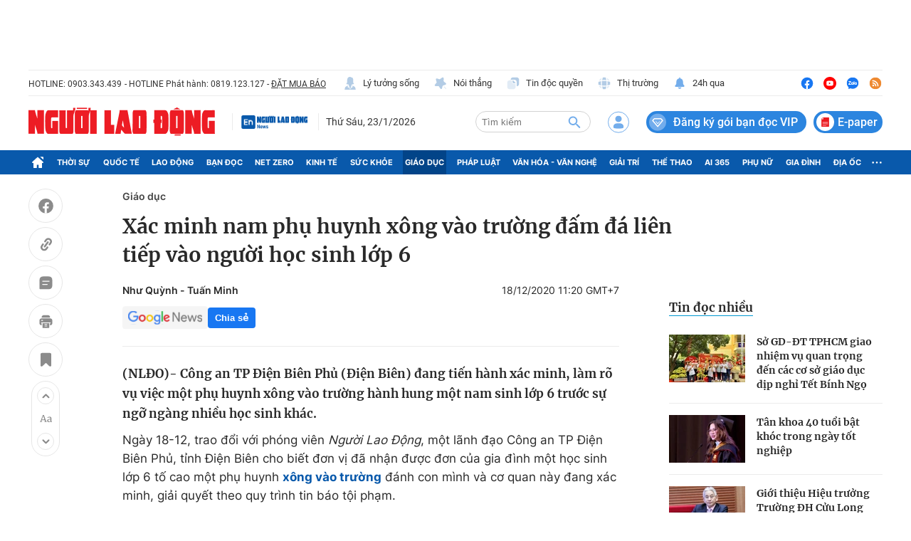

--- FILE ---
content_type: text/html; charset=UTF-8
request_url: https://auto-load-balancer.likr.tw/api/get_client_ip.php
body_size: -135
content:
"18.216.178.156"

--- FILE ---
content_type: text/html; charset=utf-8
request_url: https://nld.com.vn/detail-most-view-1961017.htm
body_size: 1691
content:
<div class="box-category" data-layout="29" data-cd-key=siteid196:highestviewnews:zoneid1961017hour24 data-cd-top=5>
        <div class="box-category-top">
            <h2 class="title-category">
                <a class="box-category-title" href="javascript:;" rel="nofollow" title="Tin đọc nhiều">
                    Tin đọc nhiều
                </a>
            </h2>
        </div>
        <div class="box-category-middle">
                            <div class="box-category-item" data-id="196260121100633493"   >
                    <a class="box-category-link-with-avatar img-resize" href="/so-gd-dt-tphcm-giao-nhiem-vu-quan-trong-den-cac-co-so-giao-duc-dip-nghi-tet-binh-ngo-196260121100633493.htm" data-newstype="0"
                title="Sở GD-ĐT TPHCM giao nhiệm vụ quan trọng đến các cơ sở giáo dục dịp nghỉ Tết Bính Ngọ"  >
                                    <img data-type="avatar"  
                        src="https://nld.mediacdn.vn/zoom/107_67/291774122806476800/2026/1/21/504741839-2979572572217608-1740017999380275338-n-1768964769215562972077-0-0-1250-2000-crop-17689647733192010607495.jpg"
                        alt="Sở GD-ĐT TPHCM giao nhiệm vụ quan trọng đến các cơ sở giáo dục dịp nghỉ Tết Bính Ngọ" loading=lazy
                        class="box-category-avatar">
                            </a>
        
        <div class="box-category-content">
            <h3 class="box-category-title-text">
                <a data-type="title" data-linktype="newsdetail" data-id="196260121100633493"
                    class="box-category-link-title" data-type="0"
                    data-newstype="0" href="/so-gd-dt-tphcm-giao-nhiem-vu-quan-trong-den-cac-co-so-giao-duc-dip-nghi-tet-binh-ngo-196260121100633493.htm"
                    title="Sở GD-ĐT TPHCM giao nhiệm vụ quan trọng đến các cơ sở giáo dục dịp nghỉ Tết Bính Ngọ"

                   >Sở GD-ĐT TPHCM giao nhiệm vụ quan trọng đến các cơ sở giáo dục dịp nghỉ Tết Bính Ngọ</a>
                </h3>

                
                
                    </div>

        </div>
                            <div class="box-category-item" data-id="196260117164536302"   >
                    <a class="box-category-link-with-avatar img-resize" href="/tan-khoa-40-tuoi-bat-khoc-trong-ngay-tot-nghiep-196260117164536302.htm" data-newstype="0"
                title="Tân khoa 40 tuổi bật khóc trong ngày tốt nghiệp"  >
                                    <img data-type="avatar"  
                        src="https://nld.mediacdn.vn/zoom/107_67/291774122806476800/2026/1/17/z74403818980583202ba17366ad98d6ccee88ed59e9271-176864046945324792690-0-136-1440-2440-crop-17686428441241570620200.jpg"
                        alt="Tân khoa 40 tuổi bật khóc trong ngày tốt nghiệp" loading=lazy
                        class="box-category-avatar">
                            </a>
        
        <div class="box-category-content">
            <h3 class="box-category-title-text">
                <a data-type="title" data-linktype="newsdetail" data-id="196260117164536302"
                    class="box-category-link-title" data-type="29"
                    data-newstype="0" href="/tan-khoa-40-tuoi-bat-khoc-trong-ngay-tot-nghiep-196260117164536302.htm"
                    title="Tân khoa 40 tuổi bật khóc trong ngày tốt nghiệp"

                   >Tân khoa 40 tuổi bật khóc trong ngày tốt nghiệp</a>
                </h3>

                
                
                    </div>

        </div>
                            <div class="box-category-item" data-id="196260121181856932"   >
                    <a class="box-category-link-with-avatar img-resize" href="/gioi-thieu-hieu-truong-truong-dh-cuu-long-ung-cu-dai-bieu-hdnd-tinh-vinh-long-196260121181856932.htm" data-newstype="0"
                title="Giới thiệu Hiệu trưởng Trường ĐH Cửu Long ứng cử đại biểu HĐND tỉnh Vĩnh Long"  >
                                    <img data-type="avatar"  
                        src="https://nld.mediacdn.vn/zoom/107_67/291774122806476800/2026/1/21/ao-su-tien-si-luong-minh-cu-bi-thu-dang-uy-hieu-truong-truong-dai-hoc-cuu-long-phat-bieu-khai-mac-17689940680121608263658-202-0-1802-2560-crop-17689941828481813267420.jpg"
                        alt="Giới thiệu Hiệu trưởng Trường ĐH Cửu Long ứng cử đại biểu HĐND tỉnh Vĩnh Long" loading=lazy
                        class="box-category-avatar">
                            </a>
        
        <div class="box-category-content">
            <h3 class="box-category-title-text">
                <a data-type="title" data-linktype="newsdetail" data-id="196260121181856932"
                    class="box-category-link-title" data-type="29"
                    data-newstype="0" href="/gioi-thieu-hieu-truong-truong-dh-cuu-long-ung-cu-dai-bieu-hdnd-tinh-vinh-long-196260121181856932.htm"
                    title="Giới thiệu Hiệu trưởng Trường ĐH Cửu Long ứng cử đại biểu HĐND tỉnh Vĩnh Long"

                   >Giới thiệu Hiệu trưởng Trường ĐH Cửu Long ứng cử đại biểu HĐND tỉnh Vĩnh Long</a>
                </h3>

                
                
                    </div>

        </div>
                            <div class="box-category-item" data-id="196260121142850031"   >
                    <a class="box-category-link-with-avatar img-resize" href="/lan-dau-lot-bang-xep-hang-the-gioi-the-truong-dh-nguyen-tat-thanh-an-diem-3-nganh-the-manh-196260121142850031.htm" data-newstype="0"
                title="Lần đầu lọt bảng xếp hạng thế giới THE, Trường ĐH Nguyễn Tất Thành &quot;ăn điểm&quot; 3 ngành thế mạnh"  >
                                    <img data-type="avatar"  
                        src="https://nld.mediacdn.vn/zoom/107_67/291774122806476800/2026/1/21/z74531586799811ed7c3d17515182c99cf22049704f856-17689802306951224390671-86-0-1365-2047-crop-17689802341451374643234.jpg"
                        alt="Lần đầu lọt bảng xếp hạng thế giới THE, Trường ĐH Nguyễn Tất Thành &quot;ăn điểm&quot; 3 ngành thế mạnh" loading=lazy
                        class="box-category-avatar">
                            </a>
        
        <div class="box-category-content">
            <h3 class="box-category-title-text">
                <a data-type="title" data-linktype="newsdetail" data-id="196260121142850031"
                    class="box-category-link-title" data-type="0"
                    data-newstype="0" href="/lan-dau-lot-bang-xep-hang-the-gioi-the-truong-dh-nguyen-tat-thanh-an-diem-3-nganh-the-manh-196260121142850031.htm"
                    title="Lần đầu lọt bảng xếp hạng thế giới THE, Trường ĐH Nguyễn Tất Thành &quot;ăn điểm&quot; 3 ngành thế mạnh"

                   >Lần đầu lọt bảng xếp hạng thế giới THE, Trường ĐH Nguyễn Tất Thành &quot;ăn điểm&quot; 3 ngành thế mạnh</a>
                </h3>

                
                
                    </div>

        </div>
                            <div class="box-category-item" data-id="196260120192236476"   >
                    <a class="box-category-link-with-avatar img-resize" href="/2-truong-dh-bat-tay-thuc-day-khoi-nghiep-va-doi-moi-sang-tao-196260120192236476.htm" data-newstype="0"
                title="2 trường ĐH bắt tay thúc đẩy khởi nghiệp và đổi mới sáng tạo"  >
                                    <img data-type="avatar"  
                        src="https://nld.mediacdn.vn/zoom/107_67/291774122806476800/2026/1/20/z74504848110017294c02b60f35ccd036fe9edeea85fc2-1768911645700337773067-0-183-1445-2495-crop-1768911653469854756707.jpg"
                        alt="2 trường ĐH bắt tay thúc đẩy khởi nghiệp và đổi mới sáng tạo" loading=lazy
                        class="box-category-avatar">
                            </a>
        
        <div class="box-category-content">
            <h3 class="box-category-title-text">
                <a data-type="title" data-linktype="newsdetail" data-id="196260120192236476"
                    class="box-category-link-title" data-type="0"
                    data-newstype="0" href="/2-truong-dh-bat-tay-thuc-day-khoi-nghiep-va-doi-moi-sang-tao-196260120192236476.htm"
                    title="2 trường ĐH bắt tay thúc đẩy khởi nghiệp và đổi mới sáng tạo"

                   >2 trường ĐH bắt tay thúc đẩy khởi nghiệp và đổi mới sáng tạo</a>
                </h3>

                
                
                    </div>

        </div>
                    </div>
    </div>
<!--u: 23/01/2026 12:58:47 -->

--- FILE ---
content_type: image/svg+xml
request_url: https://static.mediacdn.vn/nld.com.vn/image/icon-rss.svg
body_size: 405
content:
<svg width="24" height="24" viewBox="0 0 24 24" fill="none" xmlns="http://www.w3.org/2000/svg">
    <g clip-path="url(#clip0_1310_5533)">
        <path d="M23.6668 11.8268C23.6668 18.2982 18.4442 23.5026 11.9546 23.5026C5.55615 23.5026 0.333496 18.2526 0.333496 11.8268C0.333496 5.36458 5.5835 0.151038 12.0731 0.169268C18.4533 0.187497 23.6759 5.42838 23.6668 11.8268ZM5.90251 7.81641C11.508 7.71615 16.1473 12.3464 16.0288 17.9336C16.7124 17.9336 17.4051 17.9336 18.0887 17.9336C18.4624 10.8242 11.9364 5.21875 5.87516 5.79297C5.87516 6.39453 5.87516 7.00521 5.87516 7.60677C5.87516 7.67057 5.89339 7.74349 5.90251 7.81641ZM13.7866 17.9427C14.0509 13.3125 9.90381 9.70312 5.90251 10.0677C5.90251 10.7513 5.90251 11.444 5.90251 12.1094C9.55746 12.3646 11.4806 14.3151 11.7267 17.9336C12.4012 17.9427 13.0757 17.9427 13.7866 17.9427ZM7.66162 17.9609C8.62777 17.9701 9.44808 17.1497 9.44808 16.1654C9.44808 15.181 8.63688 14.3333 7.67985 14.3333C6.75016 14.3333 5.92985 15.1536 5.91162 16.1198C5.88428 17.0951 6.69548 17.9518 7.66162 17.9609Z" fill="#EE8931" />
    </g>
    <defs>
        <clipPath id="clip0_1310_5533">
            <rect width="23.3333" height="23.3333" fill="white" transform="translate(0.333496 0.169281)" />
        </clipPath>
    </defs>
</svg>
